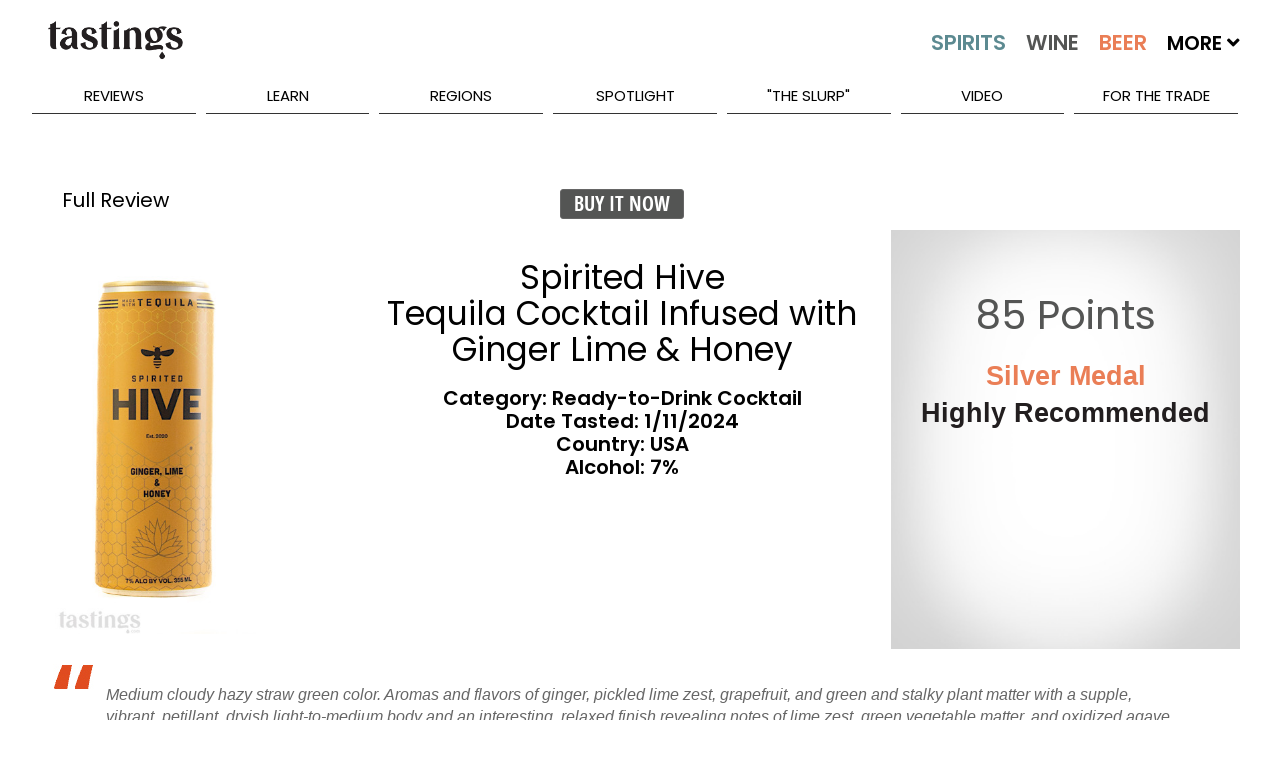

--- FILE ---
content_type: text/html; charset=utf-8
request_url: https://www.tastings.com/Spirits-Review/Spirited-Hive-Tequila-Cocktail-Infused-with-Ginger-Lime-and-Honey-USA-355-ml-02-01-2024.aspx
body_size: 22729
content:



<!DOCTYPE html>

<html xmlns="http://www.w3.org/1999/xhtml">
<head><title>
	Spirited Hive Tequila Cocktail Infused with Ginger Lime and Honey USA RTD Review | Tastings
</title>
<!-- meta tags -->
<meta name='robots' content='all'>
<meta name='google-site-verification' content='1u4_3sKjJaIXeB8NyzkJ2jah5n3AG_lEZlTRnb383iE'>
<meta name='title' content='Spirited Hive Tequila Cocktail Infused with Ginger Lime and Honey USA RTD Review | Tastings'>
<meta name='description' content='Tastings.com’s Review of Spirited Hive Tequila Cocktail Infused with Ginger Lime and Honey USA'>
<meta name='keywords' content='Spirited Hive Review Tequila Cocktail Infused with Ginger Lime and Honey PA Pennsylvania USA US RTD Ready to Drink Cocktail 250681 RTD RTD Tasting Note Flavor Description Juicy & Smooth Dryish Interesting ginger pickled lime zest grapefruit and green and stalky plant matter Same as aromas with notes of lime zest green vegetable matter and oxidized agave syrup Cocktail like intensity with long citrus finish Silver Medal February 2024 Rating 85 Points Price American Spirited Hive'>
<meta name='author' content='Beverage Testing Institute'>
<meta http-equiv='last-modified' content='2026-01-18@6:00:00 TMZ'>
<meta http-equiv='expires' content='2026-01-20@23:59:59 TMZ'>
<!-- /meta tags -->

<meta name="viewport" content="width=device-width, initial-scale=1.0, minimum-scale=1.0, maximum-scale=1.0, minimal-ui" />
<!-- MasterPageScript.ascx -->
<link rel="apple-touch-icon" sizes="120x120" href="/apple-touch-icon.png">
<link rel="icon" type="image/png" sizes="32x32" href="/favicon-32x32.png">
<link rel="icon" type="image/png" sizes="16x16" href="/favicon-16x16.png">
<link rel="manifest" href="/site.webmanifest">
<link rel="mask-icon" href="/safari-pinned-tab.svg" color="#5bbad5">
<meta name="msapplication-TileColor" content="#00aba9">
<meta name="theme-color" content="#ffffff">

<!-- custom css -->
<link rel="stylesheet" href='/pushy/pushy.css?Ver=2.5' />
<link rel="stylesheet" href='/swiper/css/swiper.min.css?Ver=2.5' />
<link rel="stylesheet" href='/css/nouislider/nouislider.css?Ver=2.5' />
<link rel="stylesheet" href='/css/jquery.auto-complete.css?Ver=2.5' />
<link rel='stylesheet' href='/css/prettyPhoto.css?Ver=2.5' />
<link rel="stylesheet" href='/jquery-ui-1.12.1.custom/jquery-ui.css?Ver=2.5'>

<!-- site css -->



<!-- new css -->
<link id="ctl00_MasterPageScriptM_cssNew1" rel="stylesheet" href="/css/extracted-StyleSheetM.css?Ver=2.5"></link>
<link id="ctl00_MasterPageScriptM_cssNew2" rel="stylesheet" href="/css/extracted-StyleSheetMaster.css?Ver=2.5"></link>

<!-- js
<script  type="text/javascript"src="https://code.jquery.com/jquery-2.2.2.js"></script>

<script async="" src="//static.hotjar.com/c/hotjar-262516.js?sv=5"></script>
<script async="" src="https://script.hotjar.com/modules-bcb6f6382be530183b94c4d38f350a82.js"></script>
 -->
<script type="text/javascript" src='/js/libs/jquery-1.7.2.min.js?Ver=2.5'></script>
<script type="text/javascript" src='/js/libs/modernizr-2.5.3.min.js?Ver=2.5'></script>

<script type="text/javascript" src='/swiper/js/swiper.jquery.min.js?Ver=2.5'></script>
<script type="text/javascript" src='/js/nouislider/nouislider.js?Ver=2.5'></script>
<script type="text/javascript" src='/js/jquery.auto-complete.js?Ver=2.5'></script>
<script type="text/javascript" src='/html5lightbox/html5lightbox.js?Ver=2.5'></script>
<script type="text/javascript" src='/jquery-ui-1.12.1.custom/jquery-ui.js?Ver=2.5'></script>
<script type="text/javascript" src='/js/pages/LibM.js?Ver=2.5'></script>

<!-- HTML5 shim and Respond.js IE8 support of HTML5 elements and media queries -->
<!--[if lt IE 9]>
      <script src="https://oss.maxcdn.com/libs/html5shiv/3.7.0/html5shiv.js"></script>
      <script src="https://oss.maxcdn.com/libs/respond.js/1.3.0/respond.min.js"></script>
<![endif]-->

    <script type="text/javascript">
    var _ss = _ss || [];
    _ss.push(['_setDomain', 'https://koi-3QNJ3JCX7Q.marketingautomation.services/net']);
    _ss.push(['_setAccount', 'KOI-44AVY0T482']);
    _ss.push(['_trackPageView']);
(function() {
    var ss = document.createElement('script');
    ss.type = 'text/javascript'; ss.async = true;
    ss.src = ('https:' == document.location.protocol ? 'https://' : 'http://') + 'koi-3QNJ3JCX7Q.marketingautomation.services/client/ss.js?ver=1.1.1';
    var scr = document.getElementsByTagName('script')[0];
    scr.parentNode.insertBefore(ss, scr);
})();
</script>

</head>
<body>
    <!-- MasterPageReview.aspx -->
    <form name="aspnetForm" method="post" action="/SPIRITS-REVIEW/SPIRITED-HIVE-TEQUILA-COCKTAIL-INFUSED-WITH-GINGER-LIME-AND-HONEY-USA-355-ML-02-01-2024.ASPX" id="aspnetForm">
<div>
<input type="hidden" name="__EVENTTARGET" id="__EVENTTARGET" value="" />
<input type="hidden" name="__EVENTARGUMENT" id="__EVENTARGUMENT" value="" />
<input type="hidden" name="__VIEWSTATE" id="__VIEWSTATE" value="/wEPDwULLTE5NTQ1MzAzMDFkZKE5RIDivT+ypm+AO/AsAjWQsm1u" />
</div>

<script type="text/javascript">
//<![CDATA[
var theForm = document.forms['aspnetForm'];
if (!theForm) {
    theForm = document.aspnetForm;
}
function __doPostBack(eventTarget, eventArgument) {
    if (!theForm.onsubmit || (theForm.onsubmit() != false)) {
        theForm.__EVENTTARGET.value = eventTarget;
        theForm.__EVENTARGUMENT.value = eventArgument;
        theForm.submit();
    }
}
//]]>
</script>


<script src="/WebResource.axd?d=L6YzZhr4QNrOjPMeUlwAbEVaa3WemmqqdWwdDEsWfEANJmblokYFc_3RuwaL3W1rrcZV_9tmwsHAo98oSfoVJkkmU0w1&amp;t=638313619312541215" type="text/javascript"></script>


<script src="/ScriptResource.axd?d=5G44JP3yKMLes35KEccUK3XACQrYytAHwVrz1Gm6qdgYH86407Z756-KRH2_RVER-gufO1H-5y9wWhQrdmdtvtthIlhCZ2ORnCxKs14EQAflwivYIpZS8O2bje-dvBOXiC1leVgtRtuzs9Yjm3kWYzAIHXdFJJ2_tsz3l8emHMWe1n8p0&amp;t=ffffffffa50b82b2" type="text/javascript"></script>
<script type="text/javascript">
//<![CDATA[
if (typeof(Sys) === 'undefined') throw new Error('ASP.NET Ajax client-side framework failed to load.');
//]]>
</script>

<script src="/ScriptResource.axd?d=asmvJlOFiYWiL4QrxnFmfCSrZOO-HMc8yfKrxDVVUXvhmfydFn7qAeL-KgCLlAjGJIijrEi381I6se94pZexzvgifwxJ4Os3WJTXSgS9J_vQ4XY_n9AXk_HtPQM-49pJdwiGSqLqF34yfDVNrWP7xNt0yn3sxcjrBUMF2J2TE6LP8JFL0&amp;t=ffffffffa50b82b2" type="text/javascript"></script>
<script src="/WebServices/ProcessRequest.asmx/jsdebug" type="text/javascript"></script>
<script type="text/javascript">
//<![CDATA[
var PageMethods = function() {
PageMethods.initializeBase(this);
this._timeout = 0;
this._userContext = null;
this._succeeded = null;
this._failed = null;
}
PageMethods.prototype = {
_get_path:function() {
 var p = this.get_path();
 if (p) return p;
 else return PageMethods._staticInstance.get_path();},
ClickReviewLink:function(sValue,succeededCallback, failedCallback, userContext) {
/// <param name="sValue" type="String">System.String</param>
/// <param name="succeededCallback" type="Function" optional="true" mayBeNull="true"></param>
/// <param name="failedCallback" type="Function" optional="true" mayBeNull="true"></param>
/// <param name="userContext" optional="true" mayBeNull="true"></param>
return this._invoke(this._get_path(), 'ClickReviewLink',false,{sValue:sValue},succeededCallback,failedCallback,userContext); },
ClickAdvertLink:function(sValue,succeededCallback, failedCallback, userContext) {
/// <param name="sValue" type="String">System.String</param>
/// <param name="succeededCallback" type="Function" optional="true" mayBeNull="true"></param>
/// <param name="failedCallback" type="Function" optional="true" mayBeNull="true"></param>
/// <param name="userContext" optional="true" mayBeNull="true"></param>
return this._invoke(this._get_path(), 'ClickAdvertLink',false,{sValue:sValue},succeededCallback,failedCallback,userContext); },
ClickBuyItLink:function(sValue,succeededCallback, failedCallback, userContext) {
/// <param name="sValue" type="String">System.String</param>
/// <param name="succeededCallback" type="Function" optional="true" mayBeNull="true"></param>
/// <param name="failedCallback" type="Function" optional="true" mayBeNull="true"></param>
/// <param name="userContext" optional="true" mayBeNull="true"></param>
return this._invoke(this._get_path(), 'ClickBuyItLink',false,{sValue:sValue},succeededCallback,failedCallback,userContext); }}
PageMethods.registerClass('PageMethods',Sys.Net.WebServiceProxy);
PageMethods._staticInstance = new PageMethods();
PageMethods.set_path = function(value) {
PageMethods._staticInstance.set_path(value); }
PageMethods.get_path = function() { 
/// <value type="String" mayBeNull="true">The service url.</value>
return PageMethods._staticInstance.get_path();}
PageMethods.set_timeout = function(value) {
PageMethods._staticInstance.set_timeout(value); }
PageMethods.get_timeout = function() { 
/// <value type="Number">The service timeout.</value>
return PageMethods._staticInstance.get_timeout(); }
PageMethods.set_defaultUserContext = function(value) { 
PageMethods._staticInstance.set_defaultUserContext(value); }
PageMethods.get_defaultUserContext = function() { 
/// <value mayBeNull="true">The service default user context.</value>
return PageMethods._staticInstance.get_defaultUserContext(); }
PageMethods.set_defaultSucceededCallback = function(value) { 
 PageMethods._staticInstance.set_defaultSucceededCallback(value); }
PageMethods.get_defaultSucceededCallback = function() { 
/// <value type="Function" mayBeNull="true">The service default succeeded callback.</value>
return PageMethods._staticInstance.get_defaultSucceededCallback(); }
PageMethods.set_defaultFailedCallback = function(value) { 
PageMethods._staticInstance.set_defaultFailedCallback(value); }
PageMethods.get_defaultFailedCallback = function() { 
/// <value type="Function" mayBeNull="true">The service default failed callback.</value>
return PageMethods._staticInstance.get_defaultFailedCallback(); }
PageMethods.set_path("/Pages/ReviewPageM.aspx");
PageMethods.ClickReviewLink= function(sValue,onSuccess,onFailed,userContext) {
/// <param name="sValue" type="String">System.String</param>
/// <param name="succeededCallback" type="Function" optional="true" mayBeNull="true"></param>
/// <param name="failedCallback" type="Function" optional="true" mayBeNull="true"></param>
/// <param name="userContext" optional="true" mayBeNull="true"></param>
PageMethods._staticInstance.ClickReviewLink(sValue,onSuccess,onFailed,userContext); }
PageMethods.ClickAdvertLink= function(sValue,onSuccess,onFailed,userContext) {
/// <param name="sValue" type="String">System.String</param>
/// <param name="succeededCallback" type="Function" optional="true" mayBeNull="true"></param>
/// <param name="failedCallback" type="Function" optional="true" mayBeNull="true"></param>
/// <param name="userContext" optional="true" mayBeNull="true"></param>
PageMethods._staticInstance.ClickAdvertLink(sValue,onSuccess,onFailed,userContext); }
PageMethods.ClickBuyItLink= function(sValue,onSuccess,onFailed,userContext) {
/// <param name="sValue" type="String">System.String</param>
/// <param name="succeededCallback" type="Function" optional="true" mayBeNull="true"></param>
/// <param name="failedCallback" type="Function" optional="true" mayBeNull="true"></param>
/// <param name="userContext" optional="true" mayBeNull="true"></param>
PageMethods._staticInstance.ClickBuyItLink(sValue,onSuccess,onFailed,userContext); }
//]]>
</script>

<div>

	<input type="hidden" name="__VIEWSTATEGENERATOR" id="__VIEWSTATEGENERATOR" value="F5F3269E" />
	<input type="hidden" name="__EVENTVALIDATION" id="__EVENTVALIDATION" value="/wEWBQKr3LijBwLHkoyeCAK715aIAgLMgcTRCgLGhNrVAcofOrieXYsu/rEM/JiEZfhUp7tn" />
</div>
        <script type="text/javascript">
//<![CDATA[
Sys.WebForms.PageRequestManager._initialize('ctl00$ScriptManager1', document.getElementById('aspnetForm'));
Sys.WebForms.PageRequestManager.getInstance()._updateControls([], [], [], 90);
//]]>
</script>

        
        

    <script type="text/javascript">var switchTo5x = true;</script>
    <script type="text/javascript" src="http://w.sharethis.com/button/buttons.js"></script>
    <script type="text/javascript">stLight.options({ publisher: "0cb5f91b-856c-4e7b-90e1-4804b9ca6feb", doNotHash: false, doNotCopy: false, hashAddressBar: false });</script>

    <script type="text/javascript">
        function onSuccess(result) {
        }
        function onFailure(error) {
        }
        f
        function ClickReviewLink(sValue) {
            CreateCookie("ProducerProductsClick", "1", 1);
            PageMethods.ClickReviewLink(sValue, onSuccess, onFailure);
        }
        function ClickBuyItLink(sValue) {
            PageMethods.ClickBuyItLink(sValue, onSuccess, onFailure);
        }
        function ClickAdvertLink(sValue) {
            PageMethods.ClickAdvertLink(sValue, onSuccess, onFailure);
        }
    </script>
    <style>
        #html5-watermark {
            display: none !important;
        }
    </style>
    <style>
        /* The Modal (background) */
        .modal {
            display: none; /* Hidden by default */
            position: fixed; /* Stay in place */
            z-index: 1; /* Sit on top */
            padding-top: 400px; /* Location of the box */
            left: 0;
            top: 0;
            width: 100%; /* Full width */
            height: 100%; /* Full height */
            overflow: auto; /* Enable scroll if needed */
            background-color: rgb(0,0,0); /* Fallback color */
            background-color: rgba(0,0,0,0.4); /* Black w/ opacity */
        }

        /* Modal Content */
        .modal-content {
            background-color: #fefefe;
            margin: auto;
            padding: 0px;
            border: 1px solid #888;
            width: 60%;
            min-width: 300px;
            max-width: 800px;
        }

        /* The Close Button */
        .close {
            color: #aaaaaa;
            font-size: 28px;
            font-weight: bold;
            margin-top: -25px;
        }

            .close:hover,
            .close:focus {
                color: #ffffff;
                text-decoration: none;
                cursor: pointer;
            }
    </style>

        <div class="page" id="top">
            
<!-- MasterPageMobileMenuM.ascx -->
<nav class="pushy pushy-left m-pushy">
    <ul>
        <li class="pushy-link"><a href="/Home.aspx">Home</a> </li>
        <li class="pushy-link"><a href="/Home.aspx?Tab=Latest">Latest</a></li>
        <li class="pushy-submenu pushy-submenu-open">
            <a class="pushy-submenu-link" href="#">Search</a>
            <ul>
                <li class="pushy-link">
                    <a href="/Search-Spirits.aspx">
                        <img src="/images/m-spirits-icon.png" alt="Search Spirits" class="m-pushy-icon" />Spirits
                    </a>
                </li>
                <li class="pushy-link"><a href="/Search-Wine.aspx">
                    <img src="/images/m-wine-icon.png" alt="Search Wine" class="m-pushy-icon" />Wine
                </a>
                </li>
                <li class="pushy-link"><a href="/Search-Beer.aspx">
                    <img src="/images/m-beer-icon.png" alt="Search Wine" class="m-pushy-icon" />Beer</a>
                </li>
            </ul>
        </li>
        <li class="pushy-submenu">
            <a class="pushy-submenu-link" href="#">Reviews</a>
            <ul>
                <li class="pushy-link"><a href="/Reviews/Latest-Spirits-Wine-Beer-Reviews.aspx">Latest Reviews</a></li>
                <li class='pushy-link'><a href='/Reviews/2025-Spirits-Wine-Beer-Reviews.aspx'>2025 Reviews</a></li><li class='pushy-link'><a href='/Reviews/2024-Spirits-Wine-Beer-Reviews.aspx'>2024 Reviews</a></li><li class='pushy-link'><a href='/Reviews/2023-Spirits-Wine-Beer-Reviews.aspx'>2023 Reviews</a></li>
            </ul>
        </li>
        <li class="pushy-submenu">
            <a class="pushy-submenu-link" href="#">Learn</a>
            <ul>
                <li class="pushy-link"><a href="/About-Spirits.aspx">About Spirits</a></li>
                <li class="pushy-link"><a href="/About-Wine.aspx">About Wine</a></li>
                <li class="pushy-link"><a href="/About-Beer.aspx">About Beer</a></li>
                <li class="pushy-link"><a href="/Drinkipedia/A-Terms.aspx">Drinkipedia</a></li>
            </ul>
        </li>
        <li class="pushy-submenu">
            <a class="pushy-submenu-link" href="#">Regions</a>
            <ul>
                <li class="pushy-link"><a href="/About-USA-Spirits.aspx">Spirits By Country</a></li>
                <li class="pushy-link"><a href="/About-USA-Wine.aspx">Wine By Country</a></li>
                <li class="pushy-link"><a href="/About-USA-Beer.aspx">Beer By Country</a></li>
            </ul>
        </li>
        <li class="pushy-submenu">
            <a class="pushy-submenu-link" href="#">Spotlight</a>
            <ul>
                <li class="pushy-link"><a href="/Spirits-Reviews/All-Spirits-Best-Buys.aspx">Spirits Best Buys</a></li>
                <li class="pushy-link"><a href="/Wine-Reviews/All-Wine-Best-Buys.aspx">Wine Best Buys</a></li>
                <li class="pushy-link"><a href="/Spirits-Reviews/All-Wine-Cellar-Selections.aspx">Wine Cellar Selections</a></li>
                <li class="pushy-link"><a href="/Wine-Reviews/All-Beer-Cellar-Selections.aspx">Beer Cellar Selections</a></li>
                <li class="pushy-link"><a href="/packaging/2023/BTI-Packaging-Design-Compendium-2023.aspx">2023 Packaging Winners</a></li>
                <li class="pushy-link"><a href="/Awards/Best-Of-Year-2022-Spirits.aspx">Best Of Year Awards 2022</a></li>
                <li class="pushy-link"><a href="/Holiday/2022/Tastings-Holiday-Gift-Guide-2022.aspx">Holiday Gift Guide 2022</a></li>
                <li> class="pushy-link"><a href="/Competitions/Special-Competitions.aspx">Special Competitions</a></li>
        </li>
    </ul>
    </li>
        
    <li class="pushy-link"><a href="/Blog/The-Slurp.aspx">"The Slurp"</a></li>
    <li class="pushy-link"><a href="/Blog/Video.aspx">Video</a></li>
    <li class="pushy-link"><a href="https://www.bevtest.com">For The Trade</a></li>
    <li class="pushy-link"><a href="/About/About-Tastings.aspx">About Us</a></li>
    </ul>
    <div style="height: 100px;">&nbsp;</div>
</nav>

            <div class="site-overlay"></div>
            <div class="wrapper container m-container">
                
<!-- MasterPageHeader.ascx -->
<header class="m-header-big">
    <div class="header-holder">
        <ul class="top-nav">
            <li><a href="/About/Contact-Us.aspx">Contact Us</a></li>
            <li><a href="/Sitemap/Site-Map.aspx"></a></li>
            <li><a href="/About/About-Tastings.aspx">About Us</a></li>
            <li>
                <div class="m-header-social" id="social-header">
                    <a target="_blank" class="icon-facebook" href="http://www.facebook.com/TastingsBTI"></a>
                    <a target="_blank" class="icon-twitter" href="http://www.twitter.com/TastingsBTI"></a>
                    <a target="_blank" class="icon-linkedin" href="https://www.linkedin.com/company/beverage-testing-institute"></a>
                    <a target="_blank" class="icon-instagram" href="https://instagram.com/tastingsbti/"></a>
                    <a target="_blank" class="icon-pinterest" href="https://www.pinterest.com/tastingsbti/"></a>
                </div>
            </li>
        </ul>
        <!-- / top-nav -->
        <div class="holder clearfix">
            <div class="left-col">
                <a href="/Home.aspx"><strong class="logo">TASTINGS powered by the beverage testing institute since 1981 </strong></a>
                <div style="height: 36px;" class="bottom-row">
                    <nav>
                        <a href="/Home.aspx" class="home">home</a> <a id="lnkSearchSpirits" href="/Search-Spirits.aspx">
                            <img src="/images/spirits-normal.jpg" alt="Search Spirits" width="109" /></a> <a id="lnkSearchWine" href="/Search-Wine.aspx">
                                <img src="/images/wine-normal.jpg" alt="Search Wine" width="92" /></a> <a id="lnkSearchBeer" href="/Search-Beer.aspx">
                                    <img src="/images/beer-normal.jpg" alt="Search Beer" width="84" /></a>
                        <span>More <i class="fas fa-angle-down"></i>
                            <span style="min-width: 300px;">
                                <a href='/Search-Cider.aspx'>Cider</a><a href='/Search-Mead.aspx'>Mead</a><a href='/Search-Sake.aspx'>Sake</a><a href='/Search-Ready-To-Drink-Cocktails.aspx'>Ready To Drink Cocktails</a><a href='/Search-Drink-Mixer.aspx'>Mixers</a><a href='/Search-Flavored-Malt-Beverages.aspx'>Flavored Malt Beverages</a><a href='/Search-Non-Alcoholic.aspx'>Non-Alcoholic Beverages</a><a href='/Search-THC.aspx'>D-9 THC Beverages</a>
                            </span>
                        </span>

                    </nav>
                    <div class="keyword-form">
                        <fieldset>
                            <input autocomplete="off" name="MasterKeywordSearch" id="txtMasterKeywordSearch" class="txt" placeholder="Keyword Search..." type="text" />
                            <input class="btn" value="SEARCH" id="btnMasterKeywordSearch" type="button" />
                        </fieldset>
                    </div>
                </div>
                <!-- / bottom-row -->
            </div>
            <!-- / left-col -->
            <div class="right-col m-night-cap-container">
                <strong class="user"></strong>
                <a href="/NightCap/NightCap-Sign-Up.aspx" style="color: white; text-decoration: none;">
                    <div class="NightCapLogo">
                        <img src="/images/NightCapLogo.jpg" class='img-nightcap' />
                    </div>
                </a>
                <div style="margin-top: -25px; text-align: center;"><a href="/NightCap/NightCap-Sign-Up.aspx" style="color: white; text-decoration: none;">Click Here to Sign Up for our Tastings Newsletter.</a> </div>
            </div>
            <!-- / right-col -->
        </div>
        <!-- / holder -->
        
<!-- MasterPageMenuM.ascx -->
<ul class="add-nav">
    <li><a href="#">reviews</a>
        <ul>
            <li><a href="/Reviews/Latest-Spirits-Wine-Beer-Reviews.aspx">Latest Reviews</a></li>
            <li><a href='/Reviews/2025-Spirits-Wine-Beer-Reviews.aspx'>2025 Reviews</a></li><li><a href='/Reviews/2024-Spirits-Wine-Beer-Reviews.aspx'>2024 Reviews</a></li><li><a href='/Reviews/2023-Spirits-Wine-Beer-Reviews.aspx'>2023 Reviews</a></li>
        </ul>
    </li>
    <li><a href="#">learn</a>
        <ul>
            <li><a href="/About-Spirits.aspx">About Spirits</a></li>
            <li><a href="/About-Wine.aspx">About Wine</a></li>
            <li><a href="/About-Beer.aspx">About Beer</a></li>
            <li><a href="/Drinkipedia/A-Terms.aspx">Drinkipedia</a></li>
        </ul>
    </li>
    <li><a href="#">regions</a>
        <ul>
            <li><a href="/About-USA-Spirits.aspx">Spirits By Country</a></li>
            <li><a href="/About-USA-Wine.aspx">Wine By Country</a></li>
            <li><a href="/About-USA-Beer.aspx">Beer By Country</a></li>
        </ul>
    </li>
    <li><a href="#">spotlight</a>
        <ul>
             <li><a href="/Awards/Best-Of-Year-2024-Spirits.aspx">2024 Best Of Year Awards</a></li>
            <li><a href="/Spirits-Reviews/All-Spirits-Best-Buys.aspx">Spirits Best Buys</a></li>
            <li><a href="/Wine-Reviews/All-Wine-Best-Buys.aspx">Wine Best Buys</a></li>
            <li><a href="/Spirits-Reviews/All-Wine-Cellar-Selections.aspx">Wine Cellar Selections</a></li>
            <li><a href="/Wine-Reviews/All-Beer-Cellar-Selections.aspx">Beer Cellar Selections</a></li>
            <li><a href="/Packaging/2025/2025-BevTest-Packaging-Compendium.aspx">2025 Packaging Winners</a></li>
            <li><a href="/Competitions/Special-Competitions.aspx">Special Competitions</a></li>
        </ul>
    </li>
    
    <li><a href="/Blog/The-Slurp.aspx">"The Slurp"</a></li>
    <li><a href="/Blog/Video.aspx">Video</a></li>
    <li><a href="https://www.bevtest.com">For The Trade</a></li>
    <!-- / add-nav -->
</ul>

    </div>
</header>
<div class="m-row">
    <div class="m-header-small">
        <div class="m-row">
            <div class="m-float-left m-header-small-container-menu">
                <span class="menu-btn">
                    <img src="/images/burger_menu.png" class="m-header-small-image-menu" /></span>
            </div>
            <div class="m-float-left m-header-small-container-logo">
                <a href="/Home.aspx">
                    <img src="/images/Tastings-Mobile-Small.png" class="m-header-small-image-logo" /></a>
            </div>
            <div class="m-float-right m-header-small-container-search">
                <a id="lnkSearch" href="#">
                    <img src="/images/search-icon.png" class="m-header-small-image-search" /></a>
            </div>
        </div>
    </div>
    <div id="divSearch" class="m-header-search-container" style="display: none;">
        <!-- not used -->
        <input name="ctl00$MasterPageHeaderM$txtSearch" type="text" id="ctl00_MasterPageHeaderM_txtSearch" class="m-header-search-input" />
        <input type="submit" name="ctl00$MasterPageHeaderM$btnSearch" value="Search" id="ctl00_MasterPageHeaderM_btnSearch" class="m-header-search-button" />
    </div>
    <div id="divSearchMobile" class="m-header-search-mobile-container" style="display: none;">
        <div class="m-header-search-mobile-radio-container">
            <input name="ctl00$MasterPageHeaderM$txtSearchMobile" type="text" id="ctl00_MasterPageHeaderM_txtSearchMobile" class="m-header-search-mobile-input" />
            <input type="submit" name="ctl00$MasterPageHeaderM$btnSearchMobile" value="Search" id="ctl00_MasterPageHeaderM_btnSearchMobile" class="btn m-header-search-mobile-button" />
        </div>
    </div>
</div>
<div class="m-header-small-margin-q"></div>

                

    <!-- ReviewPageM -->
    <div class="m-content-main" itemscope itemtype="http://schema.org/Review">
        <div id="ctl00_ContentMain_pnlCurrentTopRow">
	
            <div class="m-row">
                <div class="m-review-container-q">
                    <div class="m-container-table m-border-bottom">
                        <div class="m-review-left-container">
                            <div class="m-review-left-heading-q">
                                <h2 class="h2-inherit">Full Review</h2>
                            </div>
                            <div class="m-review-left-image-container">
                                <img src="https://www.tastings.com/Product-Images/Spirits/2024/2_1_2024/250681_z.jpg" id="ctl00_ContentMain_imgBevbase" itemprop="image" class="m-review-left-image" alt="Spirited Hive" />
                            </div>
                        </div>
                        <div class="m-review-middle-container">
                            <div class="m-review-middle-heading">
                                <a href='http://www.wine-searcher.com/find/Spirited+Hive+Tequila+Cocktail+Infused+with+Ginger+Lime+&+Honey?referring_site=TST' id='btnBuyIt_250681_1' class='btn btn-yellow' style='font-size: 20px !important; line-height: 28px !important; margin-top: -3px;' target='_blank' onClick="ClickBuyItLink('250681|250681|REVIEW-BUY-IT|wine-searcher.com')">Buy It Now</a>
                                
                            </div>
                            <div class="m-review-middle-text-container">
                                <h1 class="m-review-middle-brand-q" itemprop="itemReviewed">
                                    <span id="spaSetBrandName">
                                        Spirited Hive
                                    </span>
                                    <br />
                                    <span id="spaBevNameCert">
                                        Tequila Cocktail Infused with Ginger Lime & Honey
                                    </span>
                                </h1>
                                
                                <div class="m-review-center-info-text">
                                    <h3>Category:
                                    Ready-to-Drink Cocktail
                                    </h3>
                                    <div>
                                        Date Tasted:
                                    <span itemprop='datePublished' content='2024-01-11'>1/11/2024</span>
                                    </div>
                                    <div>
                                        Country:
                                    USA
                                    </div>
                                    <div>
                                        Alcohol:
                                    7%
                                    </div>
                                    <div>
                                        
                                    </div>
                                </div>
                            </div>
                        </div>
                        <div class="m-review-right-container">
                            <div class="m-review-right-heading">
                                <div id="divBuyIt2">
                                    <a href='http://www.wine-searcher.com/find/Spirited+Hive+Tequila+Cocktail+Infused+with+Ginger+Lime+&+Honey?referring_site=TST' id='btnBuyIt_250681_2' class='btn btn-yellow' style='font-size: 20px !important; line-height: 28px !important; margin-top: -3px;' target='_blank' onClick="ClickBuyItLink('250681|250681|REVIEW-BUY-IT|wine-searcher.com')">Buy It Now</a>
                                </div>
                                <div class="m-review-share">
                                    <span class='st_sharethis_large' displaytext='ShareThis'></span>
                                    <span class='st_facebook_large' displaytext='Facebook'></span>
                                    <span class='st_googleplus_large' displaytext='Google +' style="display: none;"></span>
                                    <span class='st_twitter_large' displaytext='Tweet'></span>
                                    <span class='st_pinterest_large' displaytext='Pinterest'></span>
                                    <span class='st__large' displaytext=''></span>
                                </div>
                            </div>
                            <div class="m-review-medal-container-q">
                                <div class="m-review-medal-top-q"></div>
                                <div class="m-review-medal-points-q" itemprop="reviewRating" itemscope itemtype="http://schema.org/Rating">
                                    <span itemprop="ratingValue">
                                        85 Points
                                    </span>
                                </div>
                                <div id="ctl00_ContentMain_divMedal" class="m-review-medal-level-q">
                                    Silver Medal
                                </div>
                                <div id="ctl00_ContentMain_divBands" class="m-review-medal-bands">
                                    Highly Recommended
                                </div>
                                <div id="ctl00_ContentMain_divPrice" class="m-review-medal-price">
                                    
                                </div>
                                <div class="m-review-medal-bestbuy">
                                    <div>
                                        
                                    </div>
                                    <div>
                                        
                                    </div>
                                </div>
                                <div class="m-review-medal-plaudit">
                                    
                                </div>
                            </div>
                        </div>
                    </div>
                </div>
            </div>
            <div class="m-row m-row-margin">
            </div>
            <div class="m-row">
                <div class="m-review-middle-bottom-container">
                    <h1 class="m-review-middle-brand-q" itemprop="itemReviewed">
                        Spirited Hive
                        <br />
                        Tequila Cocktail Infused with Ginger Lime & Honey
                    </h1>
                    
                    <div class="m-review-center-info-text">
                        <h3>Category:
                        Ready-to-Drink Cocktail
                        </h3>
                        <div>
                            Date Tasted:
                        <span itemprop='datePublished' content='2024-01-11'>1/11/2024</span>
                        </div>
                        <div>
                            Country:
                        USA
                        </div>
                        <div>
                            Alcohol:
                        7%
                        </div>
                    </div>
                    <div class="m-review-center-info-margin-q"></div>
                </div>
            </div>
            <div id="ctl00_ContentMain_divReviewDescription" class="m-row m-row-margin m-review-testimonials-row-q">
                <div class="m-review-testimonials-container">
                    <div class="m-review-testimonials-left-quote">
                        <img src="/images/spirits-open-quote.gif" />
                    </div>
                    <div class="m-review-testimonials-text">
                        <span itemprop="reviewBody">
                            Medium cloudy hazy straw green color. Aromas and flavors of ginger, pickled lime zest, grapefruit, and green and stalky plant matter with a supple, vibrant, petillant, dryish light-to-medium body and an interesting, relaxed finish revealing notes of lime zest, green vegetable matter, and oxidized agave syrup. Cocktail-like intensity with a long citrus finish.
                        </span>
                    </div>
                    <div class="m-review-testimonials-right-quote">
                        <img src="/images/spirits-close-quote.gif" />
                    </div>
                </div>
            </div>
            
        
</div>
        
        
        <div class="m-row m-row-margin m-review-advert-wide-q">
            <div id="ctl00_ContentMain_ConversantAdWide1_pnlConversantAd" style="text-align: center; min-height: 90px; margin-bottom: 10px; width: 728px; margin-right: auto; margin-left: auto;">
	
    <!-- Conversant Media 728x90 LEADERBOARD CODE for Tastings.com -->
    <script type="text/javascript">var vclk_options = { sid: 106423, media_type: 5, version: "1.4", secure: "on" };</script>
    <script class="vclk_pub_code" type="text/javascript" src="https://secure.cdn.fastclick.net/js/adcodes/pubcode.min.js?sid=106423&media_type=5&version=1.4&exc=1"></script>
    <noscript>
        <a href="https://secure.fastclick.net/w/click.here?sid=106423&m=1&c=1" target="_blank">
            <img src="https://secure.fastclick.net/w/get.media?sid=106423&tp=5&d=s&c=1&vcm_acv=1.4" width="728" height="90" border="1">
        </a>
    </noscript>
    <!-- Conversant Media 728x90 LEADERBOARD CODE for Tastings.com -->

</div>



        </div>
        <div id="ctl00_ContentMain_pnlTastingProducerRow">
	
            <div class="m-row m-row-margin">
                <div id="ctl00_ContentMain_divTastingInfoContainer" class="m-container-50-pct">
                    <div class="m-review-box-left-q">
                        <div class="m-content-box-heading-q">
                            <div class="m-review-share-mobile-q">
                                <a target="_blank" class="icon-facebook" href="http://www.facebook.com/TastingsBTI"></a>
                                <a target="_blank" class="icon-twitter" href="http://www.twitter.com/TastingsBTI"></a>
                                <a target="_blank" class="icon-linkedin" href="https://www.linkedin.com/company/beverage-testing-institute"></a>
                                <a target="_blank" class="icon-instagram" href="https://instagram.com/tastingsbti/"></a>
                                <a target="_blank" class="icon-pinterest" href="https://www.pinterest.com/tastingsbti/"></a>
                            </div>
                            <h2 class="h2-inherit">Tasting Info
                            </h2>
                        </div>
                        <div id="ctl00_ContentMain_divTastingInfo" class="m-content-box" style="min-height: 405px">
                            <div class="m-review-tastings-notes-top-padding-q"></div>
                            <table class="m-review-tastings-notes-table-q">
                                <tbody>
                                    <tr id="ctl00_ContentMain_rowStyle">
		<td class="m-review-tastings-notes-cell-icon">
                                            <img src="/images-Tasting-Notes/Spirits-White.gif" id="ctl00_ContentMain_imgStyle" class="m-review-tastings-notes-icon" alt="Spirits Glass" />
                                        </td>
		<td class="m-review-tastings-notes-cell-label">Style:
                                        </td>
		<td class="m-review-tastings-notes-cell-value">
                                            Juicy & Smooth
                                        </td>
	</tr>
	
                                    
                                    <tr id="ctl00_ContentMain_rowAroma">
		<td class="m-review-tastings-notes-cell-icon">
                                            <img src="/images-Tasting-Notes/aroma.gif" class="m-review-tastings-notes-icon" alt="Aroma" />
                                        </td>
		<td class="m-review-tastings-notes-cell-label">Aroma:
                                        </td>
		<td class="m-review-tastings-notes-cell-value">
                                            ginger, pickled lime zest, grapefruit, and green and stalky plant matter
                                        </td>
	</tr>
	
                                    <tr id="ctl00_ContentMain_rowFlavor">
		<td class="m-review-tastings-notes-cell-icon">
                                            <img src="/images-Tasting-Notes/taste.gif" class="m-review-tastings-notes-icon" alt="Taste" />
                                        </td>
		<td class="m-review-tastings-notes-cell-label">Flavor:
                                        </td>
		<td class="m-review-tastings-notes-cell-value">
                                            Same as aromas with notes of lime zest, green vegetable matter, and oxidized agave syrup
                                        </td>
	</tr>
	
                                    
                                    <tr id="ctl00_ContentMain_rowSmoothness">
		<td class="m-review-tastings-notes-cell-icon">
                                            <img src="/images-Tasting-Notes/smoothness.gif" class="m-review-tastings-notes-icon" alt="Smoothness" />
                                        </td>
		<td class="m-review-tastings-notes-cell-label">Smoothness:
                                        </td>
		<td class="m-review-tastings-notes-cell-value">
                                            
                                        </td>
	</tr>
	
                                    
                                    <tr id="ctl00_ContentMain_rowFinish">
		<td class="m-review-tastings-notes-cell-icon">
                                            <img src="/images-Tasting-Notes/finish.gif" class="m-review-tastings-notes-icon" alt="Finish" />
                                        </td>
		<td class="m-review-tastings-notes-cell-label">Finish:
                                        </td>
		<td class="m-review-tastings-notes-cell-value">
                                            Relaxed
                                        </td>
	</tr>
	
                                    <tr id="ctl00_ContentMain_rowEnjoy">
		<td class="m-review-tastings-notes-cell-icon">
                                            <img src="/images-tasting-Notes/enjoy.gif" class="m-review-tastings-notes-icon" alt="Enjoy" />
                                        </td>
		<td class="m-review-tastings-notes-cell-label">Enjoy:
                                        </td>
		<td class="m-review-tastings-notes-cell-value">
                                            on its own and with food
                                        </td>
	</tr>
	
                                    
                                    
                                    <tr id="ctl00_ContentMain_rowBottomLine">
		<td id="ctl00_ContentMain_celBottomLineImage" class="m-review-tastings-notes-cell-icon">
                                            <img src="/images-Tasting-Notes/bottom-line.gif" class="m-review-tastings-notes-icon" alt="Bottom Line" />
                                        </td>
		<td id="ctl00_ContentMain_celBottomLineLabel" class="m-review-tastings-notes-cell-label">Bottom Line:
                                        </td>
		<td id="ctl00_ContentMain_celBottomLineText" class="m-review-tastings-notes-cell-value">
                                            Cocktail-like intensity with a long citrus finish.
                                        </td>
	</tr>
	
                                </tbody>
                            </table>
                        </div>
                    </div>
                </div>
                <div id="ctl00_ContentMain_divProducerContainer" class="m-container-50-pct">
                    <div class="m-review-box-right-q">
                        <div class="m-content-box-heading-q">
                            <div class="m-float-right m-review-expand-container">
                                <a href="#" id="lnkProducerDown" data-expand-target="Producer" class="m-review-expand-down-q">
                                    <img src="/images/spirits-down-22px.png" alt="Expand" /></a>
                                <a href="#" id="lnkProducerUp" data-expand-target="Producer" class="m-review-expand-up-q">
                                    <img src="/images/spirits-up-22px.png" alt="Collapse" /></a>
                            </div>
                            <div class="m-float-fixed">
                                <h2 class="h2-inherit">
                                    The Producer
                                </h2>
                            </div>
                            <div class="m-float-clear"></div>
                        </div>
                        <div id="divProducerInfo" class="m-content-box m-review-info-container-q" style="min-height: 400px;">
                            <h2 class="m-review-producer-title">
                                Spirited Hive
                            </h2>
                            <div id="ctl00_ContentMain_divProducerImage" class="m-review-producer-image-container">
                                <img src="https://www.tastings.com/Product-Images/Default-Producer-Images/Producer-Spirits/Distillery7.jpg" id="ctl00_ContentMain_imgProducer" class="m-review-producer-image-q" style="max-width: 90%;" alt="The Producer" />
                            </div>
                            
                            <div id="ctl00_ContentMain_divProducerAddress" class="m-review-producer-address">
                                <div>
                                    
                                </div>
                                <div>
                                    
                                </div>
                                <div>
                                    
                                </div>
                                <div>
                                    
                                </div>
                                <div>
                                    
                                </div>
                                <div>
                                    <a href="http://www.spiritedhive.com/" id="ctl00_ContentMain_lnkProducerWeb" class="m-review-producer-link" target="_blank">www.spiritedhive.com/</a>
                                </div>
                            </div>
                        </div>
                    </div>
                </div>
            </div>
        
</div>
        <div class="m-row m-row-margin">
            <div id="ctl00_ContentMain_divProductsContainer" class="m-container-50-pct m-container-50-pct-reverse">
                <div class="m-review-box-right-q">
                    <div class="m-content-box-heading-q">
                        <div class="m-float-right m-review-expand-container" style="margin-right: 10px;">
                            <a href="#" id="lnkMoreDown" data-expand-target="More" class="m-review-expand-down-q">
                                <img src="/images/spirits-down-22px.png" alt="Expand" /></a>
                            <a href="#" id="lnkMoreUp" data-expand-target="More" class="m-review-expand-up-q">
                                <img src="/images/spirits-up-22px.png" alt="Collapse" /></a>
                        </div>
                        <div class="m-float-fixed">
                            <h2 class="h2-inherit">
                                Their Portfolio
                            </h2>
                        </div>
                        <div class="m-float-clear"></div>
                    </div>
                    <div id="divMoreInfo" class="m-content-box m-review-producer-more-container-q  m-review-info-container-q">
                        <table class="m-review-producer-more-table">
                            <tbody>
                                <tr>
 <td>
  <strong>85</strong> • 
 </td>
 <td>
   <a href='/Spirits-Review/Spirited-Hive-Gin-Cocktail-Infused-with-Lemon-Juniper-and-Honey-USA-355-ml-02-01-2024.aspx' onClick="ClickReviewLink('250679|250679|PRODUCER-PRODUCTS')">Spirited Hive Gin Cocktail Infused with Lemon Juniper & Honey <i>7%</i></a>
 (USA) $.00.  <br /> </td>
</tr>
<tr>
 <td>
  <strong>85</strong> • 
 </td>
 <td>
   <a href='/Spirits-Review/Spirited-Hive-Vodka-Cocktail-Infused-with-Cranberry-Lime-and-Honey-USA-355-ml-02-01-2024.aspx' onClick="ClickReviewLink('250680|250680|PRODUCER-PRODUCTS')">Spirited Hive Vodka Cocktail Infused with Cranberry Lime & Honey <i>7%</i></a>
 (USA) $.00.  <br /> </td>
</tr>
<tr>
 <td>
  <strong>85</strong> • 
 </td>
 <td>
   <a href='/Spirits-Review/Spirited-Hive-Tequila-Cocktail-Infused-with-Ginger-Lime-and-Honey-USA-355-ml-02-01-2024.aspx' onClick="ClickReviewLink('250681|250681|PRODUCER-PRODUCTS')"><b>Spirited Hive Tequila Cocktail Infused with Ginger Lime & Honey <i>7%</i></b></a>
 (USA) $.00.  <br /> </td>
</tr>

                            </tbody>
                        </table>
                    </div>
                </div>
            </div>
            <div id="ctl00_ContentMain_divCatgContainer" class="m-container-50-pct m-container-50-pct-reverse">
                <div class="m-review-box-left-q">
                    <div id="ctl00_ContentMain_pnlCatgInfo">
	
                        <div class="m-content-box-heading-q">
                            <div class="m-float-right m-review-expand-container">
                                <a href="#" id="lnkCatgDown" data-expand-target="Catg" class="m-review-expand-down-q">
                                    <img src="/images/spirits-down-22px.png" alt="Expand" /></a>
                                <a href="#" id="lnkCatgUp" data-expand-target="Catg" class="m-review-expand-up-q">
                                    <img src="/images/spirits-up-22px.png" alt="Collapse" /></a>
                            </div>
                            <div class="m-float-fixed">
                                <h2 class="h2-inherit">
                                    Ready-to-Drink Cocktail
                                </h2>
                            </div>
                            <div class="m-float-clear"></div>
                        </div>
                        <div id="divCatgInfo" class="m-content-box m-review-info-container-q m-review-info-container-catg-q">
                            <div class="m-review-catg-desc-image-container">
                                <img src="/images-BTI/Glasses/Spirits-Glasses/Spirits-Glass-Rocks-Straw.jpg" id="ctl00_ContentMain_imgCatgGlassImageName" class="m-review-catg-desc-image-q" alt="Spirits Glass Rocks Straw.jpg" />
                                <div class="m-review-catg-desc-image-text-q">
                                    
                                </div>
                                <a href="/Spirits-Categories/About-Flavored-Wines/Ready-to-Drink-Cocktail-Category.aspx" id="ctl00_ContentMain_lnkAboutPage" class="m-review-about-page-link">
                                    <div class="m-review-about-page-link-container">
                                        <div class="m-review-about-page-link-heading">
                                            About
                                        </div>
                                        <div style="max-width: 129px;">
                                            Ready-to-Drink Cocktail
                                        </div>
                                    </div>
                                </a>
                            </div>
                            <div class="m-review-catg-desc-text">
                                Ready-to-drink cocktails are tote-able alcoholic drinks. These premixed boozy beverages have all of their ingredients completely assembled in one convenient package. There is an infinite range of RTDs to be found on the market, with an array of bases (spirits, wine, beer, etc.), flavors, colors, and containers. <br />
                            </div>
                        </div>
                    
</div>
                    
                </div>
            </div>
        </div>
        <div>
            
        </div>
        <div id="divTopRatedSwiper-q" class="m-row m-row-margin">
            <div class="m-review-box-full-q">
                <div class="m-swiper-box">
                    <div class="m-content-box-heading-q">
                        <h2 class="h2-inherit">Top Rated for <br class="m-top-rated-break-q" />
                            Ready-to-Drink Cocktail</h2>
                    </div>
                    <div class="m-review-swiper-container">
                        <div id="swiper-container-1" class="swiper-container m-review-swiper-container-margin-q">
                            <div class="swiper-wrapper">
                                <div class='swiper-slide m-swiper-slide-tall' style='min-width: 150px; border: solid 1px #F1F0EA; padding-left: 5px; padding-right: 5px; justify-content: flex-start;'>
 <div class='m-search-item-container-q' style='width: 150px;'>
  <div class='m-search-item-bottle' style='padding-left: 25px;'>
   <a href='/Spirits-Review/Vampire-Spirits-Absinthe-Verte-Ginger-Ale-and-Lime-Cocktail-USA-12-oz-02-01-2024.aspx'><img src='https://www.tastings.com/Product-Images/Spirits/2024/2_1_2024/250877_s.jpg' alt='Vampire Spirits Absinthe Verte Ginger Ale & Lime Cocktail' width='98' height='213' class='desaturate'></a>
   <div class='m-search-item-points-container'>
95 <span class='m-search-item-points-sub'>POINTS</span>
   </div>
  </div>
 </div>
 <div class='m-search-item-text' style='padding-top: 0px; margin-top: -18px; font-size: 13px; font-weight: bold; color: #5C8A91;'>
Vampire Spirits Absinthe Verte Ginger Ale & Lime Cocktail<div style='font-weight: normal;'><i>9%</i> $.</div>
<div style='font-size: 11px;'>USA</div>
 </div>
</div>

<div class='swiper-slide m-swiper-slide-tall' style='min-width: 150px; border: solid 1px #F1F0EA; padding-left: 5px; padding-right: 5px; justify-content: flex-start;'>
 <div class='m-search-item-container-q' style='width: 150px;'>
  <div class='m-search-item-bottle' style='padding-left: 25px;'>
   <a href='/Spirits-Review/Altos-Classic-Lime-Margarita-USA-02-17-2023.aspx'><img src='https://www.tastings.com/Product-Images/Spirits/2023/2_17_2023/246244_s.jpg' alt='Altos Classic Lime Margarita' width='98' height='213' class='desaturate'></a>
   <div class='m-search-item-points-container'>
95 <span class='m-search-item-points-sub'>POINTS</span>
   </div>
  </div>
 </div>
 <div class='m-search-item-text' style='padding-top: 0px; margin-top: -18px; font-size: 13px; font-weight: bold; color: #5C8A91;'>
Altos Classic Lime Margarita<div style='font-weight: normal;'><i>15%</i> $.</div>
<div style='font-size: 11px;'>USA</div>
 </div>
</div>

<div class='swiper-slide m-swiper-slide-tall' style='min-width: 150px; border: solid 1px #F1F0EA; padding-left: 5px; padding-right: 5px; justify-content: flex-start;'>
 <div class='m-search-item-container-q' style='width: 150px;'>
  <div class='m-search-item-bottle' style='padding-left: 25px;'>
   <a href='/Spirits-Review/Taptails-Nordic-Mule-Norway-355-ml-02-01-2023.aspx'><img src='https://www.tastings.com/Product-Images/Spirits/2023/2_1_2023/245759_s.jpg' alt='Taptails Nordic Mule' width='98' height='213' class='desaturate'></a>
   <div class='m-search-item-points-container'>
95 <span class='m-search-item-points-sub'>POINTS</span>
   </div>
  </div>
 </div>
 <div class='m-search-item-text' style='padding-top: 0px; margin-top: -18px; font-size: 13px; font-weight: bold; color: #5C8A91;'>
Taptails Nordic Mule<div style='font-weight: normal;'><i>8%</i> $.</div>
<div style='font-size: 11px;'>Norway</div>
 </div>
</div>

<div class='swiper-slide m-swiper-slide-tall' style='min-width: 150px; border: solid 1px #F1F0EA; padding-left: 5px; padding-right: 5px; justify-content: flex-start;'>
 <div class='m-search-item-container-q' style='width: 150px;'>
  <div class='m-search-item-bottle' style='padding-left: 25px;'>
   <a href='/Spirits-Review/Betsy-s-Beverages-BLT-Ready-To-Drink-Bourbon-Cocktail-USA-250mL-11-01-2025.aspx'><img src='https://www.tastings.com/Product-Images/Spirits/2025/11_1_2025/256801_s.jpg' alt='Betsy's Beverages BLT Ready-To-Drink Bourbon Cocktail' width='98' height='213' class='desaturate'></a>
   <div class='m-search-item-points-container'>
94 <span class='m-search-item-points-sub'>POINTS</span>
   </div>
  </div>
 </div>
 <div class='m-search-item-text' style='padding-top: 0px; margin-top: -18px; font-size: 13px; font-weight: bold; color: #5C8A91;'>
Betsy's Beverages BLT Ready-To-Drink Bourbon Cocktail<div style='font-weight: normal;'><i>9%</i> $13.00.</div>
<div style='font-size: 11px;'>USA</div>
 </div>
</div>

<div class='swiper-slide m-swiper-slide-tall' style='min-width: 150px; border: solid 1px #F1F0EA; padding-left: 5px; padding-right: 5px; justify-content: flex-start;'>
 <div class='m-search-item-container-q' style='width: 150px;'>
  <div class='m-search-item-bottle' style='padding-left: 25px;'>
   <a href='/Spirits-Review/Om-Cold-Brew-With-Chocolate-Liqueur-RTD-USA-200-ml-02-01-2025.aspx'><img src='https://www.tastings.com/Product-Images/Spirits/2025/2_1_2025/253904_s.jpg' alt='Om Cold Brew With Chocolate Liqueur RTD' width='98' height='213' class='desaturate'></a>
   <div class='m-search-item-points-container'>
94 <span class='m-search-item-points-sub'>POINTS</span>
   </div>
  </div>
 </div>
 <div class='m-search-item-text' style='padding-top: 0px; margin-top: -18px; font-size: 13px; font-weight: bold; color: #5C8A91;'>
Om Cold Brew With Chocolate Liqueur RTD<div style='font-weight: normal;'><i>17.5%</i> $8.00.</div>
<div style='font-size: 11px;'>USA</div>
 </div>
</div>

<div class='swiper-slide m-swiper-slide-tall' style='min-width: 150px; border: solid 1px #F1F0EA; padding-left: 5px; padding-right: 5px; justify-content: flex-start;'>
 <div class='m-search-item-container-q' style='width: 150px;'>
  <div class='m-search-item-bottle' style='padding-left: 25px;'>
   <a href='/Spirits-Review/Via-Carota-Classic-Negroni-USA-375mL-02-01-2024.aspx'><img src='https://www.tastings.com/Product-Images/Spirits/2024/2_1_2024/250727_s.jpg' alt='Via Carota Classic Negroni' width='98' height='213' class='desaturate'></a>
   <div class='m-search-item-points-container'>
94 <span class='m-search-item-points-sub'>POINTS</span>
   </div>
  </div>
 </div>
 <div class='m-search-item-text' style='padding-top: 0px; margin-top: -18px; font-size: 13px; font-weight: bold; color: #5C8A91;'>
Via Carota Classic Negroni<div style='font-weight: normal;'><i>21%</i> $29.00.</div>
<div style='font-size: 11px;'>USA</div>
 </div>
</div>

<div class='swiper-slide m-swiper-slide-tall' style='min-width: 150px; border: solid 1px #F1F0EA; padding-left: 5px; padding-right: 5px; justify-content: flex-start;'>
 <div class='m-search-item-container-q' style='width: 150px;'>
  <div class='m-search-item-bottle' style='padding-left: 25px;'>
   <a href='/Spirits-Review/Ole-Smoky-Blackberry-Lemonade-Moonshine-Cocktail-USA-355-ml-07-08-2023.aspx'><img src='https://www.tastings.com/Product-Images/Spirits/2023/7_8_2023/249250_s.jpg' alt='Ole Smoky Blackberry Lemonade Moonshine Cocktail' width='98' height='213' class='desaturate'></a>
   <div class='m-search-item-points-container'>
94 <span class='m-search-item-points-sub'>POINTS</span>
   </div>
  </div>
 </div>
 <div class='m-search-item-text' style='padding-top: 0px; margin-top: -18px; font-size: 13px; font-weight: bold; color: #5C8A91;'>
Ole Smoky Blackberry Lemonade Moonshine Cocktail<div style='font-weight: normal;'><i>9%</i> $.</div>
<div style='font-size: 11px;'>USA</div>
 </div>
</div>

<div class='swiper-slide m-swiper-slide-tall' style='min-width: 150px; border: solid 1px #F1F0EA; padding-left: 5px; padding-right: 5px; justify-content: flex-start;'>
 <div class='m-search-item-container-q' style='width: 150px;'>
  <div class='m-search-item-bottle' style='padding-left: 25px;'>
   <a href='/Spirits-Review/Bartenders-Handshake-Old-Fashioned-USA-02-17-2023.aspx'><img src='https://www.tastings.com/Product-Images/Spirits/2023/2_17_2023/245840_s.jpg' alt='Bartender's Handshake Old Fashioned' width='98' height='213' class='desaturate'></a>
   <div class='m-search-item-points-container'>
94 <span class='m-search-item-points-sub'>POINTS</span>
   </div>
  </div>
 </div>
 <div class='m-search-item-text' style='padding-top: 0px; margin-top: -18px; font-size: 13px; font-weight: bold; color: #5C8A91;'>
Bartender's Handshake Old Fashioned<div style='font-weight: normal;'><i>40%</i> $.</div>
<div style='font-size: 11px;'>USA</div>
 </div>
</div>

<div class='swiper-slide m-swiper-slide-tall' style='min-width: 150px; border: solid 1px #F1F0EA; padding-left: 5px; padding-right: 5px; justify-content: flex-start;'>
 <div class='m-search-item-container-q' style='width: 150px;'>
  <div class='m-search-item-bottle' style='padding-left: 25px;'>
   <a href='/Spirits-Review/CH-Espresso-Martini-USA-Liter-02-17-2023.aspx'><img src='https://www.tastings.com/Product-Images/Spirits/2023/2_17_2023/246191_s.jpg' alt='Ch Espresso Martini' width='98' height='213' class='desaturate'></a>
   <div class='m-search-item-points-container'>
94 <span class='m-search-item-points-sub'>POINTS</span>
   </div>
  </div>
 </div>
 <div class='m-search-item-text' style='padding-top: 0px; margin-top: -18px; font-size: 13px; font-weight: bold; color: #5C8A91;'>
Ch Espresso Martini<div style='font-weight: normal;'><i>19.9%</i> $.</div>
<div style='font-size: 11px;'>USA</div>
 </div>
</div>

<div class='swiper-slide m-swiper-slide-tall' style='min-width: 150px; border: solid 1px #F1F0EA; padding-left: 5px; padding-right: 5px; justify-content: flex-start;'>
 <div class='m-search-item-container-q' style='width: 150px;'>
  <div class='m-search-item-bottle' style='padding-left: 25px;'>
   <a href='/Spirits-Review/Sundays-Finest-Gold-Fashioned-2022-Blend-USA-02-17-2023.aspx'><img src='https://www.tastings.com/Product-Images/Spirits/2023/2_17_2023/245684_s.jpg' alt='Sunday's Finest Gold Fashioned 2022 Blend' width='98' height='213' class='desaturate'></a>
   <div class='m-search-item-points-container'>
94 <span class='m-search-item-points-sub'>POINTS</span>
   </div>
  </div>
 </div>
 <div class='m-search-item-text' style='padding-top: 0px; margin-top: -18px; font-size: 13px; font-weight: bold; color: #5C8A91;'>
Sunday's Finest Gold Fashioned 2022 Blend<div style='font-weight: normal;'><i>42.2%</i> $150.00.</div>
<div style='font-size: 11px;'>USA</div>
 </div>
</div>

<div class='swiper-slide m-swiper-slide-tall' style='min-width: 150px; border: solid 1px #F1F0EA; padding-left: 5px; padding-right: 5px; justify-content: flex-start;'>
 <div class='m-search-item-container-q' style='width: 150px;'>
  <div class='m-search-item-bottle' style='padding-left: 25px;'>
   <a href='/Spirits-Review/Jameson-Irish-Whiskey-With-Ginger-and-Lime-USA-4pk-02-01-2023.aspx'><img src='https://www.tastings.com/Product-Images/Spirits/2023/2_1_2023/246241_s.jpg' alt='Jameson Irish Whiskey With Ginger & Lime' width='98' height='213' class='desaturate'></a>
   <div class='m-search-item-points-container'>
94 <span class='m-search-item-points-sub'>POINTS</span>
   </div>
  </div>
 </div>
 <div class='m-search-item-text' style='padding-top: 0px; margin-top: -18px; font-size: 13px; font-weight: bold; color: #5C8A91;'>
Jameson Irish Whiskey With Ginger & Lime<div style='font-weight: normal;'><i>6%</i> $14.99.</div>
<div style='font-size: 11px;'>USA</div>
 </div>
</div>

<div class='swiper-slide m-swiper-slide-tall' style='min-width: 150px; border: solid 1px #F1F0EA; padding-left: 5px; padding-right: 5px; justify-content: flex-start;'>
 <div class='m-search-item-container-q' style='width: 150px;'>
  <div class='m-search-item-bottle' style='padding-left: 25px;'>
   <a href='/Spirits-Review/Royal-Circle-Highball-Whisky-and-Cola-Ready-To-Drink-Cocktail-India-330ml-01-01-2026.aspx'><img src='https://www.tastings.com/Product-Images/Generic/Samples/GenericCan_White_s.png' alt='Royal Circle Highball Whisky & Cola Ready-To-Drink Cocktail' width='98' height='213' class='desaturate'></a>
   <div class='m-search-item-points-container'>
93 <span class='m-search-item-points-sub'>POINTS</span>
   </div>
  </div>
 </div>
 <div class='m-search-item-text' style='padding-top: 0px; margin-top: -18px; font-size: 13px; font-weight: bold; color: #5C8A91;'>
Royal Circle Highball Whisky & Cola Ready-To-Drink Cocktail<div style='font-weight: normal;'><i>10%</i> $0.00.</div>
<div style='font-size: 11px;'>India</div>
 </div>
</div>

<div class='swiper-slide m-swiper-slide-tall' style='min-width: 150px; border: solid 1px #F1F0EA; padding-left: 5px; padding-right: 5px; justify-content: flex-start;'>
 <div class='m-search-item-container-q' style='width: 150px;'>
  <div class='m-search-item-bottle' style='padding-left: 25px;'>
   <a href='/Spirits-Review/Patio-Punch-Spicy-Watermelon-Ready-To-Drink-Cocktail-USA-1.75L-02-17-2023.aspx'><img src='https://www.tastings.com/Product-Images/Spirits/2023/2_17_2023/246189_s.jpg' alt='Patio Punch Spicy Watermelon Ready-To-Drink Cocktail' width='98' height='213' class='desaturate'></a>
   <div class='m-search-item-points-container'>
93 <span class='m-search-item-points-sub'>POINTS</span>
   </div>
  </div>
 </div>
 <div class='m-search-item-text' style='padding-top: 0px; margin-top: -18px; font-size: 13px; font-weight: bold; color: #5C8A91;'>
Patio Punch Spicy Watermelon Ready-To-Drink Cocktail<div style='font-weight: normal;'><i>12%</i> $.</div>
<div style='font-size: 11px;'>USA</div>
 </div>
</div>

<div class='swiper-slide m-swiper-slide-tall' style='min-width: 150px; border: solid 1px #F1F0EA; padding-left: 5px; padding-right: 5px; justify-content: flex-start;'>
 <div class='m-search-item-container-q' style='width: 150px;'>
  <div class='m-search-item-bottle' style='padding-left: 25px;'>
   <a href='/Spirits-Review/Moonlight-Barista-Nitro-Espresso-Martini-USA-4pk-02-01-2023.aspx'><img src='https://www.tastings.com/Product-Images/Spirits/2023/2_1_2023/246157_s.jpg' alt='Moonlight Barista Nitro Espresso Martini' width='98' height='213' class='desaturate'></a>
   <div class='m-search-item-points-container'>
93 <span class='m-search-item-points-sub'>POINTS</span>
   </div>
  </div>
 </div>
 <div class='m-search-item-text' style='padding-top: 0px; margin-top: -18px; font-size: 13px; font-weight: bold; color: #5C8A91;'>
Moonlight Barista Nitro Espresso Martini<div style='font-weight: normal;'><i>15.5%</i> $16.99.</div>
<div style='font-size: 11px;'>USA</div>
 </div>
</div>


                            </div>
                        </div>
                        <a id="btnPrev-1" href="#">
                            <img src="/images/swiper-button-left.png" class="m-swiper-button-left" />
                        </a>
                        <a id="btnNext-1" href="#">
                            <img src="/images/swiper-button-right.png" class="m-swiper-button-right" />
                        </a>
                    </div>
                    <div id="ctl00_ContentMain_pnlTopRatedFooterButtons">
	
                        <div class="m-swiper-footer-container-q">
                            <a href="#" id="lnkTopRated-1" class="m-btn m-btn-active">TOP RATED FOR
                                CATEGORY</a>
                            <a href="#" id="lnkBestBuys-1" class="m-btn m-btn-empty">BEST BUYS FOR
                                CATEGORY</a>
                        </div>
                    
</div>
                    <div class="m-swiper-footer-bottom-border-q"></div>
                </div>
            </div>
        </div>
        <div id="divBestBuysSwiper-q" class="m-row m-row-margin-large">
            <div class="m-review-box-full-q">
                <div class="m-swiper-box">
                    <div class="m-content-box-heading-q">
                        <h2 class="h2-inherit">Best Buys for<br class="m-top-rated-break-q" />
                            Ready-to-Drink Cocktail</h2>
                    </div>
                    <div class="m-review-swiper-container">
                        <div id="swiper-container-2" class="swiper-container m-review-swiper-container-margin-q">
                            <div class="swiper-wrapper">
                                <div class='swiper-slide m-swiper-slide-tall' style='min-width: 150px; border: solid 1px #F1F0EA; padding-left: 5px; padding-right: 5px; justify-content: flex-start;'>
 <div class='m-search-item-container-q' style='width: 150px;'>
  <div class='m-search-item-bottle' style='padding-left: 25px;'>
   <a href='/Spirits-Review/Altos-Classic-Lime-Margarita-USA-02-17-2023.aspx'><img src='https://www.tastings.com/Product-Images/Spirits/2023/2_17_2023/246244_s.jpg' alt='Altos Classic Lime Margarita' width='98' height='213' class='desaturate'></a>
   <div class='m-search-item-points-container'>
95 <span class='m-search-item-points-sub'>POINTS</span>
   </div>
  </div>
 </div>
 <div class='m-search-item-text' style='padding-top: 0px; margin-top: -18px; font-size: 13px; font-weight: bold; color: #5C8A91;'>
Altos Classic Lime Margarita<div style='font-weight: normal;'><i>15%</i> $.</div>
<div style='font-size: 11px;'>USA</div>
 </div>
</div>

<div class='swiper-slide m-swiper-slide-tall' style='min-width: 150px; border: solid 1px #F1F0EA; padding-left: 5px; padding-right: 5px; justify-content: flex-start;'>
 <div class='m-search-item-container-q' style='width: 150px;'>
  <div class='m-search-item-bottle' style='padding-left: 25px;'>
   <a href='/Spirits-Review/Betsy-s-Beverages-BLT-Ready-To-Drink-Bourbon-Cocktail-USA-250mL-11-01-2025.aspx'><img src='https://www.tastings.com/Product-Images/Spirits/2025/11_1_2025/256801_s.jpg' alt='Betsy's Beverages BLT Ready-To-Drink Bourbon Cocktail' width='98' height='213' class='desaturate'></a>
   <div class='m-search-item-points-container'>
94 <span class='m-search-item-points-sub'>POINTS</span>
   </div>
  </div>
 </div>
 <div class='m-search-item-text' style='padding-top: 0px; margin-top: -18px; font-size: 13px; font-weight: bold; color: #5C8A91;'>
Betsy's Beverages BLT Ready-To-Drink Bourbon Cocktail<div style='font-weight: normal;'><i>9%</i> $13.00.</div>
<div style='font-size: 11px;'>USA</div>
 </div>
</div>

<div class='swiper-slide m-swiper-slide-tall' style='min-width: 150px; border: solid 1px #F1F0EA; padding-left: 5px; padding-right: 5px; justify-content: flex-start;'>
 <div class='m-search-item-container-q' style='width: 150px;'>
  <div class='m-search-item-bottle' style='padding-left: 25px;'>
   <a href='/Spirits-Review/Royal-Circle-Highball-Whisky-and-Cola-Ready-To-Drink-Cocktail-India-330ml-01-01-2026.aspx'><img src='https://www.tastings.com/Product-Images/Generic/Samples/GenericCan_White_s.png' alt='Royal Circle Highball Whisky & Cola Ready-To-Drink Cocktail' width='98' height='213' class='desaturate'></a>
   <div class='m-search-item-points-container'>
93 <span class='m-search-item-points-sub'>POINTS</span>
   </div>
  </div>
 </div>
 <div class='m-search-item-text' style='padding-top: 0px; margin-top: -18px; font-size: 13px; font-weight: bold; color: #5C8A91;'>
Royal Circle Highball Whisky & Cola Ready-To-Drink Cocktail<div style='font-weight: normal;'><i>10%</i> $0.00.</div>
<div style='font-size: 11px;'>India</div>
 </div>
</div>

<div class='swiper-slide m-swiper-slide-tall' style='min-width: 150px; border: solid 1px #F1F0EA; padding-left: 5px; padding-right: 5px; justify-content: flex-start;'>
 <div class='m-search-item-container-q' style='width: 150px;'>
  <div class='m-search-item-bottle' style='padding-left: 25px;'>
   <a href='/Spirits-Review/Rio-Rosalita-Margarita-USA-1.5L-10-01-2023.aspx'><img src='https://www.tastings.com/Product-Images/Spirits/2023/10_1_2023/250085_s.jpg' alt='Rio Rosalita Margarita' width='98' height='213' class='desaturate'></a>
   <div class='m-search-item-points-container'>
86 <span class='m-search-item-points-sub'>POINTS</span>
   </div>
  </div>
 </div>
 <div class='m-search-item-text' style='padding-top: 0px; margin-top: -18px; font-size: 13px; font-weight: bold; color: #5C8A91;'>
Rio Rosalita Margarita<div style='font-weight: normal;'><i>13.9%</i> $14.00.</div>
<div style='font-size: 11px;'>USA</div>
 </div>
</div>


                            </div>
                        </div>
                        <a id="btnPrev-2" href="#">
                            <img src="/images/swiper-button-left.png" class="m-swiper-button-left" />
                        </a>
                        <a id="btnNext-2" href="#">
                            <img src="/images/swiper-button-right.png" class="m-swiper-button-right" />
                        </a>
                    </div>
                    <div class="m-swiper-footer-container-q">
                        <a href="#" id="lnkTopRated-2" class="m-btn m-btn-empty">TOP RATED FOR  CATEGORY</a>
                        <a href="#" id="lnkBestBuys-2" class="m-btn m-btn-active">BEST BUYS FOR CATEGORY</a>
                    </div>
                    <div class="m-swiper-footer-bottom-border-q"></div>
                </div>
            </div>
        </div>
        <div class="m-review-schema-footer" style="text-align: center; color: #bbbbbb; font-style: italic;">
            <p>
                Spirited Hive Tequila Cocktail Infused with Ginger Lime & Honey
                rating was calculated by
            <span itemprop="author" itemscope itemtype="http://schema.org/Organization"><span itemprop="name">tastings.com</span></span>
                <span id="ctl00_ContentMain_spaScorePoints">to be
            85
                    points out of 100</span> on
            1/11/2024. Please note that MSRP may have changed since the date of our review.
            </p>
        </div>
    </div>

    <!-- The Modal -->
    <div id="divModal" class="modal">
        <!-- Modal content -->
        <div class="modal-content">
            <div class="m-content-box-heading-q">
                <h2 class="h2-inherit">Buy It Now
                </h2>
                <div style="float: right; padding-right: 25px; margin-top: -25px;">
                    <span id="spaModalClose" class="close">&times;</span>
                </div>
            </div>
            <div class="m-content-box" style="padding: 10px;">
                <div style="font: 20px/23px 'open_sans_condensedbold',sans-serif; margin-bottom: 25px;">
                    Purchase
                            Spirited Hive Tequila Cocktail Infused with Ginger Lime & Honey
                    at:
                </div>
                
                        <div>
                    
                        <div class="clearfix"></div>
                        </div>  
                        <div style="padding-top: 25px; padding-bottom: 15px;">
                            <i>This information is provided by the producer or importer and links to an external site.</i>
                        </div>
                    
            </div>
        </div>
    </div>
    <script>
        $(document).ready(function () {
            $("#btnBuyItModal").on("click", function (e) {
                e.preventDefault();
                $("#divModal").show();
            });

            $("#spaModalClose").on("click", function () {
                $("#divModal").hide();
            });

            window.onclick = function (event) {
                var modal = document.getElementById("divModal");
                if (event.target == modal) {
                    modal.style.display = "none";
                }
            }
        });
    </script>

                <div id="divViewportWidth"></div>
                
<!-- MasterPageFooterM.ascx -->
<footer class="m-footer-container">
    <!-- UltimateSearch_IgnoreTextBegin -->
    <div class="holder m-holder-footer-large-q">
        <div id="divFooterCol1" class="col col-01">
            <h4 class="font">tastings.com</h4>
            <ul>
                <li><a href="/">Home</a></li>
                <li><a href="/All-Reviews/A-Brands.aspx">Brands</a></li>
                <li><a href="/About/Terms-and-Condtions.aspx">Terms &amp; Conditions</a></li>
                <li><a href="/About/Terms-and-Condtions.aspx">Privacy Policy</a></li>
            </ul>
        </div>
        <!-- / col col-01 -->
        <div id="divFooterCol2" class="col col-02">
            <h4 class="font">about bti</h4>
            <ul>
                <li><a href="/About/About-Tastings.aspx">About Us</a></li>
                <li><a target="_blank" href="/About/Taste-With-Us.aspx">Taste for Us<br />
                </a></li>
                <li><a href="/About/Meet-the-Tastings-Team.aspx">Meet the BTI Team</a></li>
                <li><a href="/About/Meet-the-Panelists.aspx">Meet the Panelists</a></li>
                <li><a target="_blank" href="https://bevtest.com/lab/">Scores Explained</a></li>
                <li><a href="/About/Terms-and-Condtions.aspx">The BTI Policy</a></li>
            </ul>
        </div>
        <!-- / col col-02 -->
        <div id="divFooterCol3" class="col col-03">
            <h4 class="font">services</h4>
            <ul>
                <li><a target="_blank" href="https://bevtest.com/services/reviews/">Our Competitions</a></li>
                <li><a target="_blank" href="https://bevtest.com/services/reviews/resources/">How To Submit</a></li>
                <li><a target="_blank" href="https://bevtest.com/services/engagement/">Consulting</a></li>
            </ul>
        </div>
        <!-- / col col-03 -->
        <div id="divFooterCol4" class="col col-04">
            <h4 class="font">support</h4>
            <ul>
                <li><a target="_blank" href="http://trade.tastings.com/media/media-partner">Get Involved</a></li>
                <li><a href="/Site/ContactUs.aspx">Submit Your Feedback</a></li>
				<li><a href="https://www.bevtest.com" target="_blank">Submit Your Brand</a></li>
            </ul>
        </div>
        <!-- / col col-04 -->
        <div id="divFooterCol5" class="col col-05">
            <h4 class="font">social</h4>
            <ul>
                <li><a target="_blank" href="https://www.facebook.com/TastingsBTI">Like us on Facebook</a></li>
                <li><a target="_blank" href="https://www.twitter.com/TastingsBTI">Follow us on Twitter</a></li>
                <li><a target="_blank" href="https://www.linkedin.com/company/beverage-testing-institute">Follow us on Linked In</a></li>
                <li><a target="_blank" href="https://bevtest.com/services/reviews/resources/#review-schedule">Upcoming Tastings</a></li>
                <li><a target="_blank" href="https://nut.sh/ell/forms/371414/mLGdA2">Newsletter Sign Up</a></li>
            </ul>
        </div>
        <!-- / col col-05 -->
    </div>
    <!-- / holder -->
    <div class="m-holder-footer-small-q">
        <div id="divFooterRow1">
        </div>
        <div id="divFooterRow2">
        </div>
        <div id="divFooterRow3">
        </div>
        <div id="divFooterRow4">
        </div>
        <div id="divFooterRow5">
        </div>
    </div>
    <div class="m-row"><a href="#top" class="m-btn-top">TOP OF PAGE</a> </div>
    <div class="footer-bottom">
        <p>
            <img src="/images/BTI_Vertical_Web_Dark.png" alt="Tastings - Beverage Testing Institute" style="height: 98px;" />
            © Copyright
            2026. <a href="https://www.tastings.com">Tastings.com</a> | All rights reserved.
        </p>
    </div>
    <!-- / footer-bottom -->
    
    <!-- UltimateSearch_IgnoreTextEnd -->
</footer>
            </div>
            <!-- / wrapper -->
        </div>
        
    

<script type="text/javascript">
//<![CDATA[
Sys.Application.initialize();
//]]>
</script>
</form>
    <script src="/pushy/pushy.js"></script>
    
<script>
    //$(window).resize(function () {
    //    $("#divViewportWidth").html(window.innerWidth);
    //});
</script>
    
    <!-- ReviewPageM -->
    <input id="inpSwiper1Index" type="hidden" value="" />
    <input id="inpSwiper2Index" type="hidden" value="" />
    <input id="inpSwiperDisplay" type="hidden" value="1" />
    <input id="inpSwiper1Visible" type="hidden" value="1" />
    <input id="inpSwiper2Visible" type="hidden" value="1" />
    <script type="text/javascript">
        var swiper1 = new Swiper('#swiper-container-1', {
            slidesPerView: 'auto',
            paginationClickable: true,
            spaceBetween: 0,
            freeMode: false,
            grabCursor: true,
            onSlideChangeEnd: function () {
                $('#inpSwiper1Index').val(swiper1.activeIndex);
            }
        });

        var swiper2 = new Swiper('#swiper-container-2', {
            slidesPerView: 'auto',
            paginationClickable: true,
            spaceBetween: 0,
            freeMode: false,
            grabCursor: true,
            onSlideChangeEnd: function () {
                $('#inpSwiper2Index').val(swiper2.activeIndex);
            }
        });

        var nTastingInfoHeightLoad = 0;
        var nProducerInfoHeightLoad = 0;

        $(document).ready(function () {

            if ($('#inpSwiper1Index').val() != '') {
                swiper1.slideTo($('#inpSwiper1Index').val());
                swiper1.update(true);
            }

            $('#btnNext-1').click(function (e) {
                e.preventDefault();
                var nSlideIncrement = GetReviewSlideIncrement();
                var nGoToSlide = swiper1.activeIndex + nSlideIncrement;
                //alert(swiper1.activeIndex + " " + nSlideIncrement + " " + (swiper1.slides.length));
                if (nGoToSlide >= swiper1.slides.length - 1) { nGoToSlide = 0 }
                swiper1.slideTo(nGoToSlide)
            });

            $('#btnPrev-1').click(function (e) {
                e.preventDefault();
                var nSlideIncrement = GetReviewSlideIncrement();
                var nGoToSlide = swiper1.activeIndex - nSlideIncrement;
                if (nGoToSlide < 0) { nGoToSlide = 0 }
                swiper1.slideTo(nGoToSlide)
            });

            $("#lnkTopRated-1").click(function (e) {
                e.preventDefault();
            });

            $("#lnkBestBuys-1").click(function (e) {
                e.preventDefault();
            });

            /* swiper 2 */

            if ($('#inpSwiper2Index').val() != '') {
                swiper2.slideTo($('#inpSwiper2Index').val());
                swiper2.update(true);
            }

            $('#btnNext-2').click(function (e) {
                e.preventDefault();
                var nSlideIncrement = GetReviewSlideIncrement();
                var nGoToSlide = swiper2.activeIndex + nSlideIncrement;
                //alert(swiper2.activeIndex + " " + nSlideIncrement);
                if (nGoToSlide >= swiper1.slides.length - 1) { nGoToSlide = 0 }
                swiper2.slideTo(nGoToSlide)
            });

            $('#btnPrev-2').click(function (e) {
                e.preventDefault();
                var nSlideIncrement = GetReviewSlideIncrement();
                var nGoToSlide = swiper2.activeIndex - nSlideIncrement;
                if (nGoToSlide < 0) { nGoToSlide = 0 }
                swiper2.slideTo(nGoToSlide)
            });

            $("#lnkTopRated-2").click(function (e) {
                e.preventDefault();
            });

            $("#lnkBestBuys-2").click(function (e) {
                e.preventDefault();
            });

            /* header */

            $('.pushy-submenu-link').click(function (e) {
                e.preventDefault();
            });

            SetSwiperDisplay();
            SetDivHeight();
            SetReviewSlideHover();

            // slider switch

            $('#lnkBestBuys-1').on('click', function (e) {
                $('#divTopRatedSwiper-q').hide();
                $('#divBestBuysSwiper-q').show();
            })

            $('#lnkTopRated-2').on('click', function (e) {
                $('#divTopRatedSwiper-q').show();
                $('#divBestBuysSwiper-q').hide();
            })

            /* expand */

            $('.m-review-expand-down-q').on('click', function (e) {
                e.preventDefault();
                var sDataExpandTarget = $(this).attr("data-expand-target");
                $('#lnk' + sDataExpandTarget + 'Down').hide();
                $('#lnk' + sDataExpandTarget + 'Up').show();
                $('#div' + sDataExpandTarget + 'Info').show();
            });
            $('.m-review-expand-up-q').on('click', function (e) {
                e.preventDefault();
                var sDataExpandTarget = $(this).attr("data-expand-target");
                $('#lnk' + sDataExpandTarget + 'Down').show();
                $('#lnk' + sDataExpandTarget + 'Up').hide();
                $('#div' + sDataExpandTarget + 'Info').hide();
            });

            if ($("#inpSwiperDisplay").val() == "") {
                $("#divTopRatedSwiper-q").hide();
                $("#divBestBuysSwiper-q").hide();
            }
            if ($("#inpSwiper1Visible").val() == "") {
                $("#divTopRatedSwiper-q").hide();
            }
            if ($("#inpSwiper2Visible").val() == "") {
                $("#divBestBuysSwiper-q").hide();
            }

            VideoAutoplay();
        })

        $(window).load(function () {
            nTastingInfoHeightLoad = $("#divTastingInfo").height();
            nProducerInfoHeightLoad = $('#divProducerInfo').height();
            SetDivHeight();

            if (IsMobileView() == true) {
                if ($("[id$='_divProducerVideo']").length) {
                    $("#lnkProducerDown").hide();
                    $("#lnkProducerUp").show();
                    $("#divProducerInfo").show();
                }

                var sProducerProductsClick = ReadCookie("ProducerProductsClick");
                if (sProducerProductsClick !== null) {
                    if (sProducerProductsClick == '1') {
                        CreateCookie("ProducerProductsClick", "", 1);
                        $('#lnkMoreDown').trigger("click");
                    }
                }
            }
        });

        function SetReviewSlideHover() {
            $(".m-swiper-slide-tall-a").show();
            $(".m-swiper-slide-tall-b").hide();

            $(".m-swiper-slide-tall-a-scoreonly").hide();
            $(".m-swiper-slide-tall-b-scoreonly").show();

            $(".m-swiper-slide-tall-a").unbind('mouseenter click');
            $('.m-swiper-slide-tall-a').on('mouseenter click', function () {
                $('.m-swiper-slide-tall-b').hide();
                $('.m-swiper-slide-tall-a').show();
                $(this).parent().find('.m-swiper-slide-tall-a').hide();
                $(this).parent().find('.m-swiper-slide-tall-b').show();
            });

            $(".m-swiper-slide-tall-b").unbind('mouseleave'); /* had click also */
            $('.m-swiper-slide-tall-b').on('mouseleave', function () {
                $(this).parent().find('.m-swiper-slide-tall-b').hide();
                $(this).parent().find('.m-swiper-slide-tall-a').show();
            })

            $(".t-swiper-review-link").click(function (e) {
                e.preventDefault();
                window.location.href = $(this).attr("href");
            })
        }

        function GetReviewSlideIncrement() {
            var nSlideIncrement = 2;
            var innerWidth = window.innerWidth;
            if (innerWidth >= 507) { nSlideIncrement = 3 }
            if (innerWidth >= 621) { nSlideIncrement = 4 }
            if (innerWidth >= 735) { nSlideIncrement = 5 }
            if (innerWidth >= 849) { nSlideIncrement = 6 }
            if (innerWidth >= 963) { nSlideIncrement = 7 }

            return nSlideIncrement;
        }

        function SetSwiperDisplay() {
            if ($(".m-swiper-footer-container-q").css("display") == "none") {
                if ($('#inpSwiper1Visible').val() == "1") {
                    $('#divTopRatedSwiper-q').show();
                }
                if ($('#inpSwiper2Visible').val() == "1") {
                    $('#divBestBuysSwiper-q').show();
                }
            } else {
                if ($('#inpSwiper1Visible').val() == "1") {
                    $('#divTopRatedSwiper-q').show();
                }
                $('#divBestBuysSwiper-q').hide();
            }
        }

        function SetDivHeight() {
            //if ($(".m-swiper-footer-container-q").css("display") != "none") {
            if (IsMobileView() == false) {
                if (nTastingInfoHeightLoad < nProducerInfoHeightLoad) {
                    $("#divTastingInfo").height($('#divProducerInfo').height());
                } else {
                    $("#divProducerInfo").height($("#divTastingInfo").height());
                }
                if ($("#divCatgInfo").length) {
                    $("#divMoreInfo").height($("#divCatgInfo").height() + 20);
                }
                if ($("#divArchiveReview").length) {
                    $("#divMoreInfo").height($("#divArchiveReview").height() + 0);
                }
                $('.m-review-expand-down-q').trigger('click');
                $(".m-review-expand-down-q").hide();
                $(".m-review-expand-up-q").hide();
            } else {
                $("#divTastingInfo").css('height', 'auto');
                $("#divProducerInfo").css('height', 'auto');
                $("[id$='pnlCatgInfo']").css('height', 'auto');
                $("#divMoreInfo").css('height', 'auto');
                $('.m-review-expand-up-q').trigger('click');
            }
        }

        $(window).resize(function () {
            SetSwiperDisplay();
            SetDivHeight();
        });

        function IsMobileView() {
            if ($(".m-header-small").css("display") == "none") {
                return false
            }
            else {
                return true
            }
        }

        $("a[href='#top']").click(function () {
            $("html, body").animate({ scrollTop: 0 }, "slow");
            return false;
        });
    </script>
    <script>
function VideoAutoplay() {
}
</script>


    
<!-- GoogleAnalytics.ascx -->
<script>
    (function (i, s, o, g, r, a, m) {
        i['GoogleAnalyticsObject'] = r; i[r] = i[r] || function () {
            (i[r].q = i[r].q || []).push(arguments)
        }, i[r].l = 1 * new Date(); a = s.createElement(o),
        m = s.getElementsByTagName(o)[0]; a.async = 1; a.src = g; m.parentNode.insertBefore(a, m)
    })(window, document, 'script', '//www.google-analytics.com/analytics.js', 'ga');

    ga('create', 'UA-61821768-1', 'auto');
    ga('send', 'pageview');

</script>

<!-- Google Code for Remarketing Tag -->
<!--------------------------------------------------
Remarketing tags may not be associated with personally identifiable information or placed on pages related to sensitive categories. See more information and instructions on how to setup the tag on: http://google.com/ads/remarketingsetup
--------------------------------------------------->
<script type="text/javascript">
    /* <![CDATA[ */
    var google_conversion_id = 950585484;
    var google_custom_params = window.google_tag_params;
    var google_remarketing_only = true;
    /* ]]> */
</script>
<script type="text/javascript" src="//www.googleadservices.com/pagead/conversion.js">
</script>
<noscript>
<div style="display:inline;">
<img height="1" width="1" style="border-style:none;" alt="" src="//googleads.g.doubleclick.net/pagead/viewthroughconversion/950585484/?value=0&amp;guid=ON&amp;script=0"/>
</div>
</noscript>

<!-- Hotjar Tracking Code for http://www.tastings.com -->
<script>
    (function(h,o,t,j,a,r){
        h.hj=h.hj||function(){(h.hj.q=h.hj.q||[]).push(arguments)};
        h._hjSettings={hjid:262516,hjsv:5};
        a=o.getElementsByTagName('head')[0];
        r=o.createElement('script');r.async=1;
        r.src=t+h._hjSettings.hjid+j+h._hjSettings.hjsv;
        a.appendChild(r);
    })(window,document,'//static.hotjar.com/c/hotjar-','.js?sv=');
</script>

    
</body>
</html>

--- FILE ---
content_type: application/javascript
request_url: https://koi-3qnj3jcx7q.marketingautomation.services/koi?rf=&hn=www.tastings.com&lg=en-US%40posix&sr=1280x720&cd=24&vr=2.4.1&se=1768820003340&ac=KOI-44AVY0T482&ts=1768820003&pt=NaN&pl=NaN&loc=https%3A%2F%2Fwww.tastings.com%2FSpirits-Review%2FSpirited-Hive-Tequila-Cocktail-Infused-with-Ginger-Lime-and-Honey-USA-355-ml-02-01-2024.aspx&tp=page&ti=Spirited%20Hive%20Tequila%20Cocktail%20Infused%20with%20Ginger%20Lime%20and%20Honey%20USA%20RTD%20Review%20%7C%20Tastings
body_size: -72
content:
window._ss.handleResponse({"isChatbotCapable":false,"trackingID":"202601|696e0d231558e00ae2449805","type":"page"});
